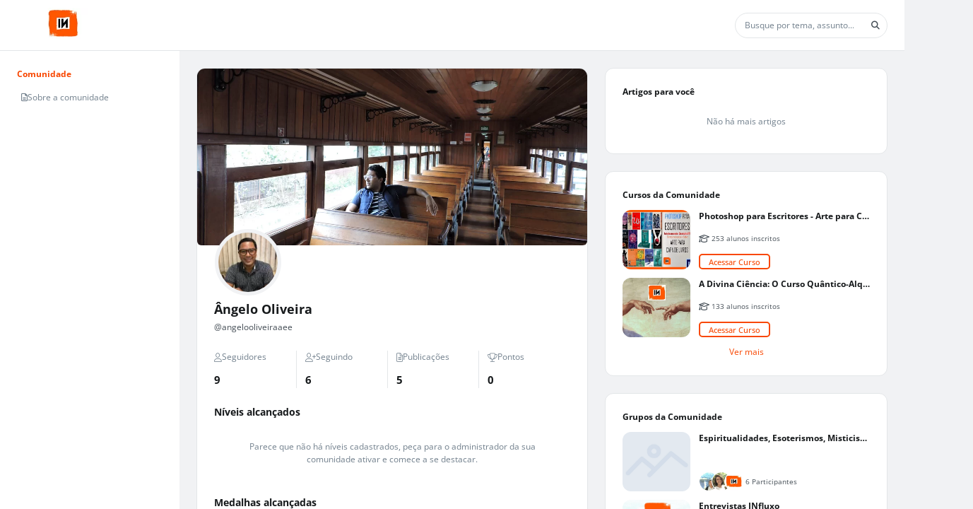

--- FILE ---
content_type: application/javascript
request_url: https://cd01.redesign.static-01.com/components/production/chunk-B3IVCD6D.js
body_size: 91
content:
import{L as i,M as n,jc as o,xa as s}from"./chunk-ZNK4JJTA.js";var a=new n("CodeInputComponentConfig");var j=(()=>{class t{static forRoot(e){return{ngModule:t,providers:[{provide:a,useValue:e}]}}static{this.\u0275fac=function(r){return new(r||t)}}static{this.\u0275mod=s({type:t})}static{this.\u0275inj=i({imports:[o]})}}return t})();export{j as a};
//# sourceMappingURL=chunk-B3IVCD6D.js.map
